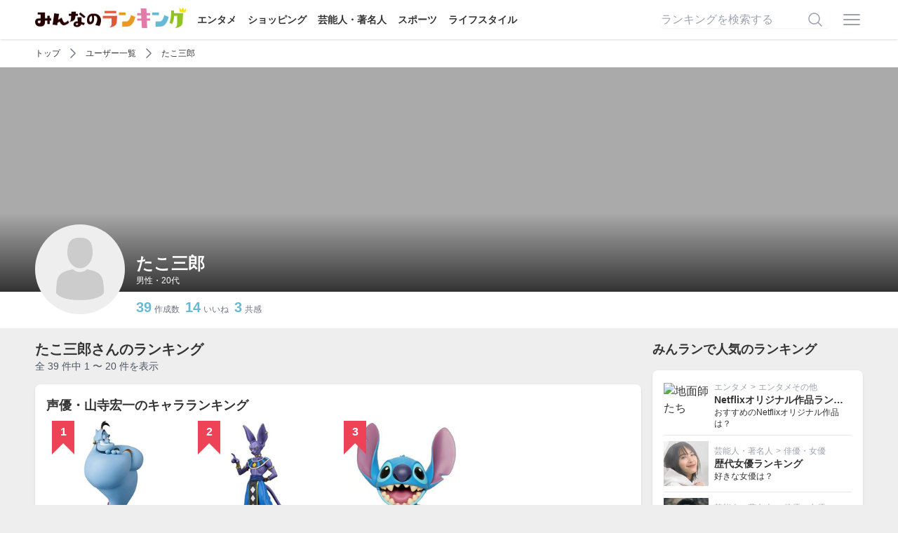

--- FILE ---
content_type: text/html; charset=utf-8
request_url: https://ranking.net/users/61b959
body_size: 8798
content:
<!DOCTYPE html><html lang="ja"><head><title>たこ三郎さんのランキングページ | みんなのランキング</title>
<meta name="description" content="みんなでつくる投票型ランキングサイト「みんなのランキング（みんラン）」のたこ三郎さんが作成・投票したランキングページです。このページではたこ三郎さんのプロフィールと、たこ三郎さんが作成した様々なランキングを見ることができます。">
<link rel="canonical" href="https://ranking.net/users/61b959">
<meta name="robots" content="noindex, follow">
<meta property="og:site_name" content="みんなのランキング">
<meta property="og:title" content="たこ三郎さんのランキングページ">
<meta property="og:description" content="みんなでつくる投票型ランキングサイト「みんなのランキング（みんラン）」のたこ三郎さんが作成・投票したランキングページです。このページではたこ三郎さんのプロフィールと、たこ三郎さんが作成した様々なランキングを見ることができます。">
<meta property="og:type" content="article">
<meta property="og:url" content="https://ranking.net/users/61b959">
<meta property="og:image" content="https://ranking.net/ogp.png">
<meta property="og:locale" content="ja_JP">
<meta property="fb:app_id" content="414592198979971">
<meta name="twitter:card" content="summary_large_image">
<meta name="twitter:title" content="たこ三郎さんのランキングページ">
<meta name="twitter:description" content="みんなでつくる投票型ランキングサイト「みんなのランキング（みんラン）」のたこ三郎さんが作成・投票したランキングページです。このページではたこ三郎さんのプロフィールと、たこ三郎さんが作成した様々なランキングを見ることができます。">
<meta name="twitter:image" content="https://ranking.net/ogp.png"><meta name="csrf-param" content="authenticity_token" />
<meta name="csrf-token" content="I8uljH1LgqG_duDzaWifx3e_R50B3239QHQXZAAB_pdgxGcoIbpv34Jee5v7aVs0V23gcX5_BeZcTVugPmI9ow" /><link rel="stylesheet" href="/assets/application-9da482eb89444d69466324fd0dbe5230080be29c2c088032edcd8b64e0e2e615.css" media="all" /><script src="/dist/application.bb2cd2a12ba1b06314d0.js"></script><script src="/dist/delay.fb9de5a955d52da01f2d.js" defer="defer"></script><meta content="width=device-width,initial-scale=1" name="viewport" /><link href="/apple-touch-icon.png" rel="apple-touch-icon" sizes="180x180" /><link href="/site.webmanifest" rel="manifest" /><link color="#f76439" href="/safari-pinned-tab.svg" rel="mask-icon" /><meta content="#da532c" name="msapplication-TileColor" /><meta content="#ffffff" name="theme-color" /><script async="async" src="https://www.googletagmanager.com/gtag/js?id=UA-127253688-4"></script><script>window.dataLayer = window.dataLayer || [];
function gtag(){dataLayer.push(arguments);}
gtag('js', new Date());
gtag('config', 'UA-127253688-4');
(function(w,d,s,l,i){w[l]=w[l]||[];w[l].push({'gtm.start':new Date().getTime(),event:'gtm.js'});var f=d.getElementsByTagName(s)[0],j=d.createElement(s),dl=l!='dataLayer'?'&l='+l:'';j.async=true;j.src='https://www.googletagmanager.com/gtm.js?id='+i+dl;f.parentNode.insertBefore(j,f);})(window,document,'script','dataLayer','GTM-T5SWMVC');</script><script>window.gnsrcmd = window.gnsrcmd || {};
gnsrcmd.cmd = gnsrcmd.cmd || [];</script><script async="async" src="//rj.gssprt.jp/rm/213/857/m213857.js"></script></head><body class="flex flex-col min-h-screen"><noscript><iframe height="0" src="https://www.googletagmanager.com/ns.html?id=GTM-T5SWMVC" style="display:none;visibility:hidden" width="0"></iframe></noscript><header class="bg-white shadow z-30 py-3"><div class="relative flex container items-center justify-between"><div><a href="/"><img class="inline-block -mt-2" alt="みんなのランキング" src="/assets/logo-a6858a36ce0e041d1ba2d2bb697f062945d097c937364831959a0891f45d7291.png" width="215" height="30" /></a><div class="hidden lg:inline-block"><a class="text-sm font-bold ml-4" href="/entertainment">エンタメ</a><a class="text-sm font-bold ml-4" href="/shopping">ショッピング</a><a class="text-sm font-bold ml-4" href="/celebrity">芸能人・著名人</a><a class="text-sm font-bold ml-4" href="/sports">スポーツ</a><a class="text-sm font-bold ml-4" href="/lifestyle">ライフスタイル</a></div></div><div class="flex items-center"><form class="relative w-60 mr-4 hidden lg:inline-block" action="/search" accept-charset="UTF-8" method="get"><input name="utf8" type="hidden" value="&#x2713;" autocomplete="off" /><input placeholder="ランキングを検索する" class="input" type="text" name="q" id="q" /><button name="button" type="submit" class="absolute border-none bg-transparent top-1/2 right-2 transform -translate-y-1/2"><svg xmlns="http://www.w3.org/2000/svg" viewbox="0 0 24 24" fill="currentColor" aria-hidden="true" class="w-6 h-6 text-gray-400">
  <path fill-rule="evenodd" d="M10.5 3.75a6.75 6.75 0 100 13.5 6.75 6.75 0 000-13.5zM2.25 10.5a8.25 8.25 0 1114.59 5.28l4.69 4.69a.75.75 0 11-1.06 1.06l-4.69-4.69A8.25 8.25 0 012.25 10.5z" clip-rule="evenodd"></path>
</svg>
</button></form><a class="inline-block" onclick="$(&quot;#js-menu&quot;).toggle()" href="javascript:void(0)"><svg xmlns="http://www.w3.org/2000/svg" viewbox="0 0 24 24" fill="currentColor" aria-hidden="true" class="w-8 h-8 text-gray-400">
  <path fill-rule="evenodd" d="M3 6.75A.75.75 0 013.75 6h16.5a.75.75 0 010 1.5H3.75A.75.75 0 013 6.75zM3 12a.75.75 0 01.75-.75h16.5a.75.75 0 010 1.5H3.75A.75.75 0 013 12zm0 5.25a.75.75 0 01.75-.75h16.5a.75.75 0 010 1.5H3.75a.75.75 0 01-.75-.75z" clip-rule="evenodd"></path>
</svg>
</a></div><div class="menu" id="js-menu" style="display: none"><div class="md:hidden"><a class="text-right" onclick="$(&quot;#js-menu&quot;).toggle()" href="javascript:void(0)"><svg xmlns="http://www.w3.org/2000/svg" viewbox="0 0 24 24" fill="currentColor" aria-hidden="true" class="w-6 h-6 inline-block">
  <path fill-rule="evenodd" d="M5.47 5.47a.75.75 0 011.06 0L12 10.94l5.47-5.47a.75.75 0 111.06 1.06L13.06 12l5.47 5.47a.75.75 0 11-1.06 1.06L12 13.06l-5.47 5.47a.75.75 0 01-1.06-1.06L10.94 12 5.47 6.53a.75.75 0 010-1.06z" clip-rule="evenodd"></path>
</svg>
</a><span>ランキング検索</span><form class="relative px-4 py-2" action="/search" accept-charset="UTF-8" method="get"><input name="utf8" type="hidden" value="&#x2713;" autocomplete="off" /><input placeholder="ランキングを検索する" class="input" type="text" name="q" id="q" /><button name="button" type="submit" class="absolute border-none bg-transparent top-1/2 right-6 transform -translate-y-1/2"><svg xmlns="http://www.w3.org/2000/svg" viewbox="0 0 24 24" fill="currentColor" aria-hidden="true" class="w-6 h-6   text-gray-400">
  <path fill-rule="evenodd" d="M10.5 3.75a6.75 6.75 0 100 13.5 6.75 6.75 0 000-13.5zM2.25 10.5a8.25 8.25 0 1114.59 5.28l4.69 4.69a.75.75 0 11-1.06 1.06l-4.69-4.69A8.25 8.25 0 012.25 10.5z" clip-rule="evenodd"></path>
</svg>
</button></form><span>カテゴリ</span><a href="/">トップページ</a><a href="https://ranking.net/entertainment">エンタメ</a><a href="https://ranking.net/shopping">ショッピング</a><a href="https://ranking.net/celebrity">芸能人・著名人</a><a href="https://ranking.net/sports">スポーツ</a><a href="https://ranking.net/lifestyle">ライフスタイル</a><span>会員メニュー</span></div><a rel="nofollow" href="/login">ログイン</a><a rel="nofollow" href="/register">会員登録</a></div></div></header><main class="grow"><div class="bg-white pb-4"><div class="container"><div class="-mt-2 pt-2"><script type="application/ld+json">{
  "@context": "http://schema.org",
  "@type": "BreadcrumbList",
  "itemListElement": [
    {
      "@type": "ListItem",
      "position": 1,
      "item": {
        "@id": "https://ranking.net/",
        "name": "TOP"
      }
    },
    {
      "@type": "ListItem",
      "position": 2,
      "item": {
        "@id": "https://ranking.net/users",
        "name": "ユーザー一覧"
      }
    },
    {
      "@type": "ListItem",
      "position": 3,
      "item": {
        "@id": "https://ranking.net/users/61b959",
        "name": "たこ三郎"
      }
    }
  ]
}</script><div class="flex items-center overflow-x-auto whitespace-nowrap h-6 text-xs my-2"><a class="shrink-0" href="/">トップ</a><svg xmlns="http://www.w3.org/2000/svg" viewbox="0 0 24 24" fill="currentColor" aria-hidden="true" class="shrink-0 inline-block w-5 h-5 text-gray-500 mx-2">
  <path fill-rule="evenodd" d="M16.28 11.47a.75.75 0 010 1.06l-7.5 7.5a.75.75 0 01-1.06-1.06L14.69 12 7.72 5.03a.75.75 0 011.06-1.06l7.5 7.5z" clip-rule="evenodd"></path>
</svg>
<a class="shrink-0" href="https://ranking.net/users">ユーザー一覧</a><svg xmlns="http://www.w3.org/2000/svg" viewbox="0 0 24 24" fill="currentColor" aria-hidden="true" class="shrink-0 inline-block w-5 h-5 text-gray-500 mx-2">
  <path fill-rule="evenodd" d="M16.28 11.47a.75.75 0 010 1.06l-7.5 7.5a.75.75 0 01-1.06-1.06L14.69 12 7.72 5.03a.75.75 0 011.06-1.06l7.5 7.5z" clip-rule="evenodd"></path>
</svg>
<a class="shrink-0" href="https://ranking.net/users/61b959">たこ三郎</a></div></div></div><div class="relative h-60 md:h-80 mt-2" style="background-color: #aaa;"><div class="absolute bottom-0 h-28 w-full bg-gradient-to-b from-transparent to-minran-black"></div><div class="absolute container text-white bottom-0 inset-x-0 pl-28 md:pl-36 pb-2"><img alt="たこ三郎" class="js-lozad absolute left-2 md:left-0 -bottom-8 h-24 w-24 md:h-32 md:w-32 rounded-full mr-4" data-src="/assets/no-user-icon-5cca1db4075b5fdc2607779373dd9c123288bca9db963aaee944394b0d692de0.png" src="/assets/no-image-b2a3fdc7ae8f1673e511b738012d82087a0377c852a82f0ae99edd4688847e97.png" width="450" height="450" /><h1 class="text-2xl font-bold">たこ三郎</h1><p class="text-xs">男性・20代</p></div></div><div class="container"><ul class="text-xs text-gray-500 mt-2 pl-28 md:pl-36"><li class="inline-block mr-2"><span class="text-xl font-bold text-minran-blue mr-1">39</span>作成数</li><li class="inline-block mr-2"><span class="text-xl font-bold text-minran-blue mr-1">14</span>いいね</li><li class="inline-block"><span class="text-xl font-bold text-minran-blue mr-1">3</span>共感</li></ul><div class="grid grid-cols-2 md:grid-cols-4 lg:grid-cols-6 text-sm"></div></div></div><div class="container"><div class="lg:flex lg:space-x-4"><div class="grow"><h2 class="text-xl font-bold mt-4">たこ三郎さんのランキング</h2><p class="text-sm text-gray-600">全 39 件中 1 〜 20 件を表示</p><div class="box mt-4"><h3 class="text-lg font-bold mb-2"><a href="/rankings/best-koichiyamadera-characters">声優・山寺宏一のキャラランキング</a></h3><div class="relative overflow-hidden z-0"><div class="flex space-x-2 md:space-x-4"><div class="shrink-0 relative rounded overflow-hidden"><span class="rank-ribbon left-2">1</span><img alt="ジーニー（アラジン）" class="js-lozad w-24 h-24 sm:w-48 sm:h-48 object-cover" data-src="https://m.media-amazon.com/images/I/31W4yo5YDIL._SS500_.jpg" src="/assets/no-image-b2a3fdc7ae8f1673e511b738012d82087a0377c852a82f0ae99edd4688847e97.png" width="500" height="500" /><p class="absolute bottom-0 w-full bg-minran-black bg-opacity-90 text-white text-xs sm:text-sm truncate p-2">ジーニー（アラジン）</p></div><div class="shrink-0 relative rounded overflow-hidden"><span class="rank-ribbon left-2">2</span><img alt="破壊神ビルス" class="js-lozad w-24 h-24 sm:w-48 sm:h-48 object-cover" data-src="https://m.media-amazon.com/images/I/41glKzg32AL._SS500_.jpg" src="/assets/no-image-b2a3fdc7ae8f1673e511b738012d82087a0377c852a82f0ae99edd4688847e97.png" width="500" height="500" /><p class="absolute bottom-0 w-full bg-minran-black bg-opacity-90 text-white text-xs sm:text-sm truncate p-2">破壊神ビルス</p></div><div class="shrink-0 relative rounded overflow-hidden"><span class="rank-ribbon left-2">3</span><img alt="スティッチ" class="js-lozad w-24 h-24 sm:w-48 sm:h-48 object-cover" data-src="https://m.media-amazon.com/images/I/41544BYFATL._SS500_.jpg" src="/assets/no-image-b2a3fdc7ae8f1673e511b738012d82087a0377c852a82f0ae99edd4688847e97.png" width="500" height="500" /><p class="absolute bottom-0 w-full bg-minran-black bg-opacity-90 text-white text-xs sm:text-sm truncate p-2">スティッチ</p></div></div><div class="absolute top-0 right-0 bottom-0 bg-gradient-to-r from-transparent via-white to-white z-10 w-[200px] md:w-[280px]"></div><a class="absolute inset-0 z-30" target="_blank" href="/rankings/best-koichiyamadera-characters/5b5a2326"><span class="absolute top-1/2 right-0 transform -translate-y-1/2 bg-minran-black text-white text-xs py-2 px-4 rounded-full">詳細を見る</span></a></div></div><div class="box mt-4"><h3 class="text-lg font-bold mb-2"><a href="/rankings/best-kouichisato-movies">佐藤浩市出演映画ランキング</a></h3><div class="relative overflow-hidden z-0"><div class="flex space-x-2 md:space-x-4"><div class="shrink-0 relative rounded overflow-hidden"><span class="rank-ribbon left-2">1</span><img alt="サイレント・トーキョー" class="js-lozad w-24 h-24 sm:w-48 sm:h-48 object-cover" data-src="https://img.youtube.com/vi/6nA-r3pHadU/maxresdefault.jpg" src="/assets/no-image-b2a3fdc7ae8f1673e511b738012d82087a0377c852a82f0ae99edd4688847e97.png" /><p class="absolute bottom-0 w-full bg-minran-black bg-opacity-90 text-white text-xs sm:text-sm truncate p-2">サイレント・トーキョー</p></div><div class="shrink-0 relative rounded overflow-hidden"><span class="rank-ribbon left-2">2</span><img alt="銃2020" class="js-lozad w-24 h-24 sm:w-48 sm:h-48 object-cover" data-src="https://img.youtube.com/vi/QxWW4QfW5Q0/hqdefault.jpg" src="/assets/no-image-b2a3fdc7ae8f1673e511b738012d82087a0377c852a82f0ae99edd4688847e97.png" /><p class="absolute bottom-0 w-full bg-minran-black bg-opacity-90 text-white text-xs sm:text-sm truncate p-2">銃2020</p></div><div class="shrink-0 relative rounded overflow-hidden"><span class="rank-ribbon left-2">3</span><img alt="楽園（2019年）" class="js-lozad w-24 h-24 sm:w-48 sm:h-48 object-cover" data-src="https://m.media-amazon.com/images/I/51f7AAbXJHL._SS500_.jpg" src="/assets/no-image-b2a3fdc7ae8f1673e511b738012d82087a0377c852a82f0ae99edd4688847e97.png" width="500" height="500" /><p class="absolute bottom-0 w-full bg-minran-black bg-opacity-90 text-white text-xs sm:text-sm truncate p-2">楽園（2019年）</p></div></div><div class="absolute top-0 right-0 bottom-0 bg-gradient-to-r from-transparent via-white to-white z-10 w-[200px] md:w-[280px]"></div><a class="absolute inset-0 z-30" target="_blank" href="/rankings/best-kouichisato-movies/cf0e7c50"><span class="absolute top-1/2 right-0 transform -translate-y-1/2 bg-minran-black text-white text-xs py-2 px-4 rounded-full">詳細を見る</span></a></div></div><div class="box mt-4"><h3 class="text-lg font-bold mb-2"><a href="/rankings/best-kyoto-toieba">京都といえばランキング</a></h3><div class="relative overflow-hidden z-0"><div class="flex space-x-2 md:space-x-4"><div class="shrink-0 relative rounded overflow-hidden"><span class="rank-ribbon left-2">1</span><img alt="八ツ橋" class="js-lozad w-24 h-24 sm:w-48 sm:h-48 object-cover" data-src="https://img.ranking.net/uploads/item/image/27/97/14/default_cropped_pixta_56603982_S.jpg?v=1614911459" src="/assets/no-image-b2a3fdc7ae8f1673e511b738012d82087a0377c852a82f0ae99edd4688847e97.png" width="300" height="300" /><p class="absolute bottom-0 w-full bg-minran-black bg-opacity-90 text-white text-xs sm:text-sm truncate p-2">八ツ橋</p></div><div class="shrink-0 relative rounded overflow-hidden"><span class="rank-ribbon left-2">2</span><img alt="金閣寺" class="js-lozad w-24 h-24 sm:w-48 sm:h-48 object-cover" data-src="https://img.ranking.net/uploads/item/image/e9/a4/38/default_cropped_shutterstock_778359508.jpg?v=1610606655" src="/assets/no-image-b2a3fdc7ae8f1673e511b738012d82087a0377c852a82f0ae99edd4688847e97.png" width="300" height="300" /><p class="absolute bottom-0 w-full bg-minran-black bg-opacity-90 text-white text-xs sm:text-sm truncate p-2">金閣寺</p></div><div class="shrink-0 relative rounded overflow-hidden"><span class="rank-ribbon left-2">3</span><img alt="清水寺" class="js-lozad w-24 h-24 sm:w-48 sm:h-48 object-cover" data-src="https://img.ranking.net/uploads/item/image/f6/14/5f/default_cropped_shutterstock_606965735.jpg?v=1605836759" src="/assets/no-image-b2a3fdc7ae8f1673e511b738012d82087a0377c852a82f0ae99edd4688847e97.png" width="300" height="300" /><p class="absolute bottom-0 w-full bg-minran-black bg-opacity-90 text-white text-xs sm:text-sm truncate p-2">清水寺</p></div></div><div class="absolute top-0 right-0 bottom-0 bg-gradient-to-r from-transparent via-white to-white z-10 w-[200px] md:w-[280px]"></div><a class="absolute inset-0 z-30" target="_blank" href="/rankings/best-kyoto-toieba/9063102d"><span class="absolute top-1/2 right-0 transform -translate-y-1/2 bg-minran-black text-white text-xs py-2 px-4 rounded-full">詳細を見る</span></a></div></div><div class="box mt-4"><h3 class="text-lg font-bold mb-2"><a href="/rankings/best-maidragon-characters">小林さんちのメイドラゴンキャラランキング</a></h3><div class="relative overflow-hidden z-0"><div class="flex space-x-2 md:space-x-4"><div class="shrink-0 relative rounded overflow-hidden"><span class="rank-ribbon left-2">1</span><img alt="カンナカムイ" class="js-lozad w-24 h-24 sm:w-48 sm:h-48 object-cover" data-src="https://m.media-amazon.com/images/I/41-sjj+nRRL._SS500_.jpg" src="/assets/no-image-b2a3fdc7ae8f1673e511b738012d82087a0377c852a82f0ae99edd4688847e97.png" width="500" height="500" /><p class="absolute bottom-0 w-full bg-minran-black bg-opacity-90 text-white text-xs sm:text-sm truncate p-2">カンナカムイ</p></div><div class="shrink-0 relative rounded overflow-hidden"><span class="rank-ribbon left-2">2</span><img alt="トール（小林さんちのメイドラゴン）" class="js-lozad w-24 h-24 sm:w-48 sm:h-48 object-cover" data-src="https://images-fe.ssl-images-amazon.com/images/I/51Tr5%2BBJ5DL.CR120,58,257,257.jpg" src="/assets/no-image-b2a3fdc7ae8f1673e511b738012d82087a0377c852a82f0ae99edd4688847e97.png" width="500" height="500" /><p class="absolute bottom-0 w-full bg-minran-black bg-opacity-90 text-white text-xs sm:text-sm truncate p-2">トール（小林さんちのメイドラゴン）</p></div><div class="shrink-0 relative rounded overflow-hidden"><span class="rank-ribbon left-2">3</span><img alt="小林さん" class="js-lozad w-24 h-24 sm:w-48 sm:h-48 object-cover" data-src="https://m.media-amazon.com/images/I/51cbZbAX86L.CR33,80,239,239.jpg" src="/assets/no-image-b2a3fdc7ae8f1673e511b738012d82087a0377c852a82f0ae99edd4688847e97.png" width="500" height="500" /><p class="absolute bottom-0 w-full bg-minran-black bg-opacity-90 text-white text-xs sm:text-sm truncate p-2">小林さん</p></div></div><div class="absolute top-0 right-0 bottom-0 bg-gradient-to-r from-transparent via-white to-white z-10 w-[200px] md:w-[280px]"></div><a class="absolute inset-0 z-30" target="_blank" href="/rankings/best-maidragon-characters/66acd60c"><span class="absolute top-1/2 right-0 transform -translate-y-1/2 bg-minran-black text-white text-xs py-2 px-4 rounded-full">詳細を見る</span></a></div></div><div class="box mt-4"><h3 class="text-lg font-bold mb-2"><a href="/rankings/best-maisonikkoku-characters">めぞん一刻キャラランキング</a></h3><div class="relative overflow-hidden z-0"><div class="flex space-x-2 md:space-x-4"><div class="shrink-0 relative rounded overflow-hidden"><span class="rank-ribbon left-2">1</span><img alt="五代裕作" class="js-lozad w-24 h-24 sm:w-48 sm:h-48 object-cover" data-src="https://images-fe.ssl-images-amazon.com/images/I/41KQ0gHPp6L.CR77,63,342,342.jpg" src="/assets/no-image-b2a3fdc7ae8f1673e511b738012d82087a0377c852a82f0ae99edd4688847e97.png" width="500" height="500" /><p class="absolute bottom-0 w-full bg-minran-black bg-opacity-90 text-white text-xs sm:text-sm truncate p-2">五代裕作</p></div><div class="shrink-0 relative rounded overflow-hidden"><span class="rank-ribbon left-2">2</span><img alt="音無響子" class="js-lozad w-24 h-24 sm:w-48 sm:h-48 object-cover" data-src="https://images-fe.ssl-images-amazon.com/images/I/714BkqBecCL._SS500_.jpg" src="/assets/no-image-b2a3fdc7ae8f1673e511b738012d82087a0377c852a82f0ae99edd4688847e97.png" width="500" height="500" /><p class="absolute bottom-0 w-full bg-minran-black bg-opacity-90 text-white text-xs sm:text-sm truncate p-2">音無響子</p></div><div class="shrink-0 relative rounded overflow-hidden"><span class="rank-ribbon left-2">3</span><img alt="一の瀬花枝" class="js-lozad w-24 h-24 sm:w-48 sm:h-48 object-cover" data-src="https://m.media-amazon.com/images/I/51JdRlOR2iL.CR0,142,213,213.jpg" src="/assets/no-image-b2a3fdc7ae8f1673e511b738012d82087a0377c852a82f0ae99edd4688847e97.png" width="500" height="500" /><p class="absolute bottom-0 w-full bg-minran-black bg-opacity-90 text-white text-xs sm:text-sm truncate p-2">一の瀬花枝</p></div></div><div class="absolute top-0 right-0 bottom-0 bg-gradient-to-r from-transparent via-white to-white z-10 w-[200px] md:w-[280px]"></div><a class="absolute inset-0 z-30" target="_blank" href="/rankings/best-maisonikkoku-characters/4753ac14"><span class="absolute top-1/2 right-0 transform -translate-y-1/2 bg-minran-black text-white text-xs py-2 px-4 rounded-full">詳細を見る</span></a></div></div><div class="box mt-4"><h3 class="text-lg font-bold mb-2"><a href="/rankings/best-mens-hairremoval-cream">メンズ脱毛クリームランキング</a></h3><div class="relative overflow-hidden z-0"><div class="flex space-x-2 md:space-x-4"><div class="shrink-0 relative rounded overflow-hidden"><span class="rank-ribbon left-2">1</span><img alt="s-fit 除毛クリーム" class="js-lozad w-24 h-24 sm:w-48 sm:h-48 object-cover" data-src="https://m.media-amazon.com/images/I/31x0kVsIouL._SS500_.jpg" src="/assets/no-image-b2a3fdc7ae8f1673e511b738012d82087a0377c852a82f0ae99edd4688847e97.png" width="500" height="500" /><p class="absolute bottom-0 w-full bg-minran-black bg-opacity-90 text-white text-xs sm:text-sm truncate p-2">s-fit 除毛クリーム</p></div><div class="shrink-0 relative rounded overflow-hidden"><span class="rank-ribbon left-2">2</span><img alt="エピプレミアムクリームDX" class="js-lozad w-24 h-24 sm:w-48 sm:h-48 object-cover" data-src="https://m.media-amazon.com/images/I/41E9Cdm+XzL._SS500_.jpg" src="/assets/no-image-b2a3fdc7ae8f1673e511b738012d82087a0377c852a82f0ae99edd4688847e97.png" width="500" height="500" /><p class="absolute bottom-0 w-full bg-minran-black bg-opacity-90 text-white text-xs sm:text-sm truncate p-2">エピプレミアムクリームDX</p></div><div class="shrink-0 relative rounded overflow-hidden"><span class="rank-ribbon left-2">3</span><img alt="NULL リムーバークリーム" class="js-lozad w-24 h-24 sm:w-48 sm:h-48 object-cover" data-src="https://m.media-amazon.com/images/I/31+xkvd9jiL._SS500_.jpg" src="/assets/no-image-b2a3fdc7ae8f1673e511b738012d82087a0377c852a82f0ae99edd4688847e97.png" width="500" height="500" /><p class="absolute bottom-0 w-full bg-minran-black bg-opacity-90 text-white text-xs sm:text-sm truncate p-2">NULL リムーバークリーム</p></div></div><div class="absolute top-0 right-0 bottom-0 bg-gradient-to-r from-transparent via-white to-white z-10 w-[200px] md:w-[280px]"></div><a class="absolute inset-0 z-30" target="_blank" href="/rankings/best-mens-hairremoval-cream/8a8e423e"><span class="absolute top-1/2 right-0 transform -translate-y-1/2 bg-minran-black text-white text-xs py-2 px-4 rounded-full">詳細を見る</span></a></div></div><div class="box mt-4"><h3 class="text-lg font-bold mb-2"><a href="/rankings/best-messenger-bag-brands">メッセンジャーバッグブランドランキング</a></h3><div class="relative overflow-hidden z-0"><div class="flex space-x-2 md:space-x-4"><div class="shrink-0 relative rounded overflow-hidden"><span class="rank-ribbon left-2">1</span><img alt="No Image" data-no-image="1" class="w-24 h-24 sm:w-48 sm:h-48 object-cover" src="/assets/no-image-b2a3fdc7ae8f1673e511b738012d82087a0377c852a82f0ae99edd4688847e97.png" width="900" height="900" /><p class="absolute bottom-0 w-full bg-minran-black bg-opacity-90 text-white text-xs sm:text-sm truncate p-2">クローム（CHROME）</p></div><div class="shrink-0 relative rounded overflow-hidden"><span class="rank-ribbon left-2">2</span><img alt="No Image" data-no-image="1" class="w-24 h-24 sm:w-48 sm:h-48 object-cover" src="/assets/no-image-b2a3fdc7ae8f1673e511b738012d82087a0377c852a82f0ae99edd4688847e97.png" width="900" height="900" /><p class="absolute bottom-0 w-full bg-minran-black bg-opacity-90 text-white text-xs sm:text-sm truncate p-2">ミッションワークショップ（MISSION WORKSHOP）</p></div><div class="shrink-0 relative rounded overflow-hidden"><span class="rank-ribbon left-2">3</span><img alt="No Image" data-no-image="1" class="w-24 h-24 sm:w-48 sm:h-48 object-cover" src="/assets/no-image-b2a3fdc7ae8f1673e511b738012d82087a0377c852a82f0ae99edd4688847e97.png" width="900" height="900" /><p class="absolute bottom-0 w-full bg-minran-black bg-opacity-90 text-white text-xs sm:text-sm truncate p-2">バッグジャック（bagjack）</p></div></div><div class="absolute top-0 right-0 bottom-0 bg-gradient-to-r from-transparent via-white to-white z-10 w-[200px] md:w-[280px]"></div><a class="absolute inset-0 z-30" target="_blank" href="/rankings/best-messenger-bag-brands/f13c1bf5"><span class="absolute top-1/2 right-0 transform -translate-y-1/2 bg-minran-black text-white text-xs py-2 px-4 rounded-full">詳細を見る</span></a></div></div><div class="box mt-4"><h3 class="text-lg font-bold mb-2"><a href="/rankings/best-miraimoriyama-movies">森山未來出演映画ランキング</a></h3><div class="relative overflow-hidden z-0"><div class="flex space-x-2 md:space-x-4"><div class="shrink-0 relative rounded overflow-hidden"><span class="rank-ribbon left-2">1</span><img alt="オルジャスの白い馬" class="js-lozad w-24 h-24 sm:w-48 sm:h-48 object-cover" data-src="https://img.youtube.com/vi/fxFrzCI3B9Y/maxresdefault.jpg" src="/assets/no-image-b2a3fdc7ae8f1673e511b738012d82087a0377c852a82f0ae99edd4688847e97.png" /><p class="absolute bottom-0 w-full bg-minran-black bg-opacity-90 text-white text-xs sm:text-sm truncate p-2">オルジャスの白い馬</p></div><div class="shrink-0 relative rounded overflow-hidden"><span class="rank-ribbon left-2">2</span><img alt="怒り（映画）" class="js-lozad w-24 h-24 sm:w-48 sm:h-48 object-cover" data-src="https://m.media-amazon.com/images/I/51ijG4zCpcL._SS500_.jpg" src="/assets/no-image-b2a3fdc7ae8f1673e511b738012d82087a0377c852a82f0ae99edd4688847e97.png" width="500" height="500" /><p class="absolute bottom-0 w-full bg-minran-black bg-opacity-90 text-white text-xs sm:text-sm truncate p-2">怒り</p></div><div class="shrink-0 relative rounded overflow-hidden"><span class="rank-ribbon left-2">3</span><img alt="サムライマラソン" class="js-lozad w-24 h-24 sm:w-48 sm:h-48 object-cover" data-src="https://m.media-amazon.com/images/I/514PGR-DKiL._SS500_.jpg" src="/assets/no-image-b2a3fdc7ae8f1673e511b738012d82087a0377c852a82f0ae99edd4688847e97.png" width="500" height="500" /><p class="absolute bottom-0 w-full bg-minran-black bg-opacity-90 text-white text-xs sm:text-sm truncate p-2">サムライマラソン</p></div></div><div class="absolute top-0 right-0 bottom-0 bg-gradient-to-r from-transparent via-white to-white z-10 w-[200px] md:w-[280px]"></div><a class="absolute inset-0 z-30" target="_blank" href="/rankings/best-miraimoriyama-movies/3f3907e7"><span class="absolute top-1/2 right-0 transform -translate-y-1/2 bg-minran-black text-white text-xs py-2 px-4 rounded-full">詳細を見る</span></a></div></div><div class="box mt-4"><h3 class="text-lg font-bold mb-2"><a href="/rankings/best-nagasaki-toieba">長崎といえばランキング</a></h3><div class="relative overflow-hidden z-0"><div class="flex space-x-2 md:space-x-4"><div class="shrink-0 relative rounded overflow-hidden"><span class="rank-ribbon left-2">1</span><img alt="カステラ" class="js-lozad w-24 h-24 sm:w-48 sm:h-48 object-cover" data-src="https://img.ranking.net/uploads/item/image/fb/c5/c9/default_cropped_shutterstock_1396182593.jpg?v=1614911459" src="/assets/no-image-b2a3fdc7ae8f1673e511b738012d82087a0377c852a82f0ae99edd4688847e97.png" width="300" height="300" /><p class="absolute bottom-0 w-full bg-minran-black bg-opacity-90 text-white text-xs sm:text-sm truncate p-2">カステラ</p></div><div class="shrink-0 relative rounded overflow-hidden"><span class="rank-ribbon left-2">2</span><img alt="ちゃんぽん" class="js-lozad w-24 h-24 sm:w-48 sm:h-48 object-cover" data-src="https://img.ranking.net/uploads/item/image/fc/da/17/default_cropped_shutterstock_1100299895.png?v=1614912215" src="/assets/no-image-b2a3fdc7ae8f1673e511b738012d82087a0377c852a82f0ae99edd4688847e97.png" width="300" height="300" /><p class="absolute bottom-0 w-full bg-minran-black bg-opacity-90 text-white text-xs sm:text-sm truncate p-2">ちゃんぽん</p></div><div class="shrink-0 relative rounded overflow-hidden"><span class="rank-ribbon left-2">3</span><img alt="ハウステンボス" class="js-lozad w-24 h-24 sm:w-48 sm:h-48 object-cover" data-src="https://img.ranking.net/uploads/item/image/b9/0a/1f/default_8730544157_d45e699219_q.jpg?v=1610439458" src="/assets/no-image-b2a3fdc7ae8f1673e511b738012d82087a0377c852a82f0ae99edd4688847e97.png" width="300" height="300" /><p class="absolute bottom-0 w-full bg-minran-black bg-opacity-90 text-white text-xs sm:text-sm truncate p-2">ハウステンボス</p></div></div><div class="absolute top-0 right-0 bottom-0 bg-gradient-to-r from-transparent via-white to-white z-10 w-[200px] md:w-[280px]"></div><a class="absolute inset-0 z-30" target="_blank" href="/rankings/best-nagasaki-toieba/306212e8"><span class="absolute top-1/2 right-0 transform -translate-y-1/2 bg-minran-black text-white text-xs py-2 px-4 rounded-full">詳細を見る</span></a></div></div><div class="box mt-4"><h3 class="text-lg font-bold mb-2"><a href="/rankings/best-ossanslove-characters">ドラマおっさんずラブ登場人物ランキング</a></h3><div class="relative overflow-hidden z-0"><div class="flex space-x-2 md:space-x-4"><div class="shrink-0 relative rounded overflow-hidden"><span class="rank-ribbon left-2">1</span><img alt="No Image" data-no-image="1" class="w-24 h-24 sm:w-48 sm:h-48 object-cover" src="/assets/no-image-b2a3fdc7ae8f1673e511b738012d82087a0377c852a82f0ae99edd4688847e97.png" width="900" height="900" /><p class="absolute bottom-0 w-full bg-minran-black bg-opacity-90 text-white text-xs sm:text-sm truncate p-2">栗林歌麻呂</p></div><div class="shrink-0 relative rounded overflow-hidden"><span class="rank-ribbon left-2">2</span><img alt="No Image" data-no-image="1" class="w-24 h-24 sm:w-48 sm:h-48 object-cover" src="/assets/no-image-b2a3fdc7ae8f1673e511b738012d82087a0377c852a82f0ae99edd4688847e97.png" width="900" height="900" /><p class="absolute bottom-0 w-full bg-minran-black bg-opacity-90 text-white text-xs sm:text-sm truncate p-2">春田創一</p></div><div class="shrink-0 relative rounded overflow-hidden"><span class="rank-ribbon left-2">3</span><img alt="No Image" data-no-image="1" class="w-24 h-24 sm:w-48 sm:h-48 object-cover" src="/assets/no-image-b2a3fdc7ae8f1673e511b738012d82087a0377c852a82f0ae99edd4688847e97.png" width="900" height="900" /><p class="absolute bottom-0 w-full bg-minran-black bg-opacity-90 text-white text-xs sm:text-sm truncate p-2">牧凌太</p></div></div><div class="absolute top-0 right-0 bottom-0 bg-gradient-to-r from-transparent via-white to-white z-10 w-[200px] md:w-[280px]"></div><a class="absolute inset-0 z-30" target="_blank" href="/rankings/best-ossanslove-characters/b186d56e"><span class="absolute top-1/2 right-0 transform -translate-y-1/2 bg-minran-black text-white text-xs py-2 px-4 rounded-full">詳細を見る</span></a></div></div><div class="box mt-4"><h3 class="text-lg font-bold mb-2"><a href="/rankings/best-petitprice-cheek">プチプラチークランキング</a></h3><div class="relative overflow-hidden z-0"><div class="flex space-x-2 md:space-x-4"><div class="shrink-0 relative rounded overflow-hidden"><span class="rank-ribbon left-2">1</span><img alt="キャンメイク クリームチーク" class="js-lozad w-24 h-24 sm:w-48 sm:h-48 object-cover" data-src="https://m.media-amazon.com/images/I/41HNeC0WQiL._SL500_._SS500_.jpg" src="/assets/no-image-b2a3fdc7ae8f1673e511b738012d82087a0377c852a82f0ae99edd4688847e97.png" width="500" height="500" /><p class="absolute bottom-0 w-full bg-minran-black bg-opacity-90 text-white text-xs sm:text-sm truncate p-2">キャンメイク クリームチーク</p></div><div class="shrink-0 relative rounded overflow-hidden"><span class="rank-ribbon left-2">2</span><img alt="キャンメイク グロウフルールチークス" class="js-lozad w-24 h-24 sm:w-48 sm:h-48 object-cover" data-src="https://m.media-amazon.com/images/I/51Y3RrqX9dL._SS500_.jpg" src="/assets/no-image-b2a3fdc7ae8f1673e511b738012d82087a0377c852a82f0ae99edd4688847e97.png" width="500" height="500" /><p class="absolute bottom-0 w-full bg-minran-black bg-opacity-90 text-white text-xs sm:text-sm truncate p-2">キャンメイク グロウフルールチークス</p></div><div class="shrink-0 relative rounded overflow-hidden"><span class="rank-ribbon left-2">3</span><img alt="セザンヌ ナチュラル チークN" class="js-lozad w-24 h-24 sm:w-48 sm:h-48 object-cover" data-src="https://m.media-amazon.com/images/I/417OJGqKFZL._SS500_.jpg" src="/assets/no-image-b2a3fdc7ae8f1673e511b738012d82087a0377c852a82f0ae99edd4688847e97.png" width="500" height="500" /><p class="absolute bottom-0 w-full bg-minran-black bg-opacity-90 text-white text-xs sm:text-sm truncate p-2">セザンヌ ナチュラル チークN</p></div></div><div class="absolute top-0 right-0 bottom-0 bg-gradient-to-r from-transparent via-white to-white z-10 w-[200px] md:w-[280px]"></div><a class="absolute inset-0 z-30" target="_blank" href="/rankings/best-petitprice-cheek/578b14f1"><span class="absolute top-1/2 right-0 transform -translate-y-1/2 bg-minran-black text-white text-xs py-2 px-4 rounded-full">詳細を見る</span></a></div></div><div class="box mt-4"><h3 class="text-lg font-bold mb-2"><a href="/rankings/best-petitprice-eyeliner">プチプラアイライナーランキング</a></h3><div class="relative overflow-hidden z-0"><div class="flex space-x-2 md:space-x-4"><div class="shrink-0 relative rounded overflow-hidden"><span class="rank-ribbon left-2">1</span><img alt="アヴァンセ ジョリ・エ ジョリ・エ リキッドアイライナー" class="js-lozad w-24 h-24 sm:w-48 sm:h-48 object-cover" data-src="https://m.media-amazon.com/images/I/41tXHNwvAmL._SS500_.jpg" src="/assets/no-image-b2a3fdc7ae8f1673e511b738012d82087a0377c852a82f0ae99edd4688847e97.png" width="500" height="500" /><p class="absolute bottom-0 w-full bg-minran-black bg-opacity-90 text-white text-xs sm:text-sm truncate p-2">アヴァンセ ジョリ・エ ジョリ・エ リキッドアイライナー</p></div><div class="shrink-0 relative rounded overflow-hidden"><span class="rank-ribbon left-2">2</span><img alt="ケイト スーパーシャープライナーEX2.0" class="js-lozad w-24 h-24 sm:w-48 sm:h-48 object-cover" data-src="https://m.media-amazon.com/images/I/419BzJcnhEL._SS500_.jpg" src="/assets/no-image-b2a3fdc7ae8f1673e511b738012d82087a0377c852a82f0ae99edd4688847e97.png" width="500" height="500" /><p class="absolute bottom-0 w-full bg-minran-black bg-opacity-90 text-white text-xs sm:text-sm truncate p-2">ケイト スーパーシャープライナーEX2.0</p></div><div class="shrink-0 relative rounded overflow-hidden"><span class="rank-ribbon left-2">3</span><img alt="ヒロインメイク スムースリキッドアイライナー スーパーキープ" class="js-lozad w-24 h-24 sm:w-48 sm:h-48 object-cover" data-src="https://m.media-amazon.com/images/I/513CNMiqfML._SS500_.jpg" src="/assets/no-image-b2a3fdc7ae8f1673e511b738012d82087a0377c852a82f0ae99edd4688847e97.png" width="500" height="500" /><p class="absolute bottom-0 w-full bg-minran-black bg-opacity-90 text-white text-xs sm:text-sm truncate p-2">ヒロインメイク スムースリキッドアイライナー スーパーキープ</p></div></div><div class="absolute top-0 right-0 bottom-0 bg-gradient-to-r from-transparent via-white to-white z-10 w-[200px] md:w-[280px]"></div><a class="absolute inset-0 z-30" target="_blank" href="/rankings/best-petitprice-eyeliner/e334a739"><span class="absolute top-1/2 right-0 transform -translate-y-1/2 bg-minran-black text-white text-xs py-2 px-4 rounded-full">詳細を見る</span></a></div></div><div class="box mt-4"><h3 class="text-lg font-bold mb-2"><a href="/rankings/best-queen-songs">Queenの曲ランキング</a></h3><div class="relative overflow-hidden z-0"><div class="flex space-x-2 md:space-x-4"><div class="shrink-0 relative rounded overflow-hidden"><span class="rank-ribbon left-2">1</span><img alt="Father To Son / QUEEN" class="js-lozad w-24 h-24 sm:w-48 sm:h-48 object-cover" data-src="https://img.youtube.com/vi/4hytYgRmzTs/sddefault.jpg" src="/assets/no-image-b2a3fdc7ae8f1673e511b738012d82087a0377c852a82f0ae99edd4688847e97.png" /><p class="absolute bottom-0 w-full bg-minran-black bg-opacity-90 text-white text-xs sm:text-sm truncate p-2">Father To Son / QUEEN</p></div><div class="shrink-0 relative rounded overflow-hidden"><span class="rank-ribbon left-2">2</span><img alt="Innuendo / QUEEN" class="js-lozad w-24 h-24 sm:w-48 sm:h-48 object-cover" data-src="https://img.youtube.com/vi/g2N0TkfrQhY/hqdefault.jpg" src="/assets/no-image-b2a3fdc7ae8f1673e511b738012d82087a0377c852a82f0ae99edd4688847e97.png" /><p class="absolute bottom-0 w-full bg-minran-black bg-opacity-90 text-white text-xs sm:text-sm truncate p-2">Innuendo / QUEEN</p></div><div class="shrink-0 relative rounded overflow-hidden"><span class="rank-ribbon left-2">3</span><img alt="Fat Bottomed Girls / QUEEN" class="js-lozad w-24 h-24 sm:w-48 sm:h-48 object-cover" data-src="https://img.youtube.com/vi/VMnjF1O4eH0/hqdefault.jpg" src="/assets/no-image-b2a3fdc7ae8f1673e511b738012d82087a0377c852a82f0ae99edd4688847e97.png" /><p class="absolute bottom-0 w-full bg-minran-black bg-opacity-90 text-white text-xs sm:text-sm truncate p-2">Fat Bottomed Girls / QUEEN</p></div></div><div class="absolute top-0 right-0 bottom-0 bg-gradient-to-r from-transparent via-white to-white z-10 w-[200px] md:w-[280px]"></div><a class="absolute inset-0 z-30" target="_blank" href="/rankings/best-queen-songs/9a4d47d8"><span class="absolute top-1/2 right-0 transform -translate-y-1/2 bg-minran-black text-white text-xs py-2 px-4 rounded-full">詳細を見る</span></a></div></div><div class="box mt-4"><h3 class="text-lg font-bold mb-2"><a href="/rankings/best-sdf-manga">自衛隊漫画ランキング</a></h3><div class="relative overflow-hidden z-0"><div class="flex space-x-2 md:space-x-4"><div class="shrink-0 relative rounded overflow-hidden"><span class="rank-ribbon left-2">1</span><img alt="空母いぶき（漫画）" class="js-lozad w-24 h-24 sm:w-48 sm:h-48 object-cover" data-src="https://images-fe.ssl-images-amazon.com/images/I/51tPlTOzCqL._SS500_.jpg" src="/assets/no-image-b2a3fdc7ae8f1673e511b738012d82087a0377c852a82f0ae99edd4688847e97.png" width="500" height="500" /><p class="absolute bottom-0 w-full bg-minran-black bg-opacity-90 text-white text-xs sm:text-sm truncate p-2">空母いぶき</p></div><div class="shrink-0 relative rounded overflow-hidden"><span class="rank-ribbon left-2">2</span><img alt="BUGS -捕食者たちの夏-" class="js-lozad w-24 h-24 sm:w-48 sm:h-48 object-cover" data-src="https://m.media-amazon.com/images/I/51AqNwf9khL._SS500_.jpg" src="/assets/no-image-b2a3fdc7ae8f1673e511b738012d82087a0377c852a82f0ae99edd4688847e97.png" width="500" height="500" /><p class="absolute bottom-0 w-full bg-minran-black bg-opacity-90 text-white text-xs sm:text-sm truncate p-2">BUGS -捕食者たちの夏-</p></div><div class="shrink-0 relative rounded overflow-hidden"><span class="rank-ribbon left-2">3</span><img alt="OMEGA7" class="js-lozad w-24 h-24 sm:w-48 sm:h-48 object-cover" data-src="https://m.media-amazon.com/images/I/616xGvGpILL._SS500_.jpg" src="/assets/no-image-b2a3fdc7ae8f1673e511b738012d82087a0377c852a82f0ae99edd4688847e97.png" width="500" height="500" /><p class="absolute bottom-0 w-full bg-minran-black bg-opacity-90 text-white text-xs sm:text-sm truncate p-2">OMEGA7</p></div></div><div class="absolute top-0 right-0 bottom-0 bg-gradient-to-r from-transparent via-white to-white z-10 w-[200px] md:w-[280px]"></div><a class="absolute inset-0 z-30" target="_blank" href="/rankings/best-sdf-manga/d131050a"><span class="absolute top-1/2 right-0 transform -translate-y-1/2 bg-minran-black text-white text-xs py-2 px-4 rounded-full">詳細を見る</span></a></div></div><div class="box mt-4"><h3 class="text-lg font-bold mb-2"><a href="/rankings/best-shizuoka-toieba">静岡といえばランキング</a></h3><div class="relative overflow-hidden z-0"><div class="flex space-x-2 md:space-x-4"><div class="shrink-0 relative rounded overflow-hidden"><span class="rank-ribbon left-2">1</span><img alt="ウナギ" class="js-lozad w-24 h-24 sm:w-48 sm:h-48 object-cover" data-src="https://img.ranking.net/uploads/item/image/62/8b/51/default_cropped_shutterstock_649733008.png?v=1617877387" src="/assets/no-image-b2a3fdc7ae8f1673e511b738012d82087a0377c852a82f0ae99edd4688847e97.png" width="300" height="300" /><p class="absolute bottom-0 w-full bg-minran-black bg-opacity-90 text-white text-xs sm:text-sm truncate p-2">ウナギ</p></div><div class="shrink-0 relative rounded overflow-hidden"><span class="rank-ribbon left-2">2</span><img alt="富士山" class="js-lozad w-24 h-24 sm:w-48 sm:h-48 object-cover" data-src="https://img.ranking.net/uploads/item/image/e4/b1/d4/default_shutterstock_1370332643.jpg?v=1610084365" src="/assets/no-image-b2a3fdc7ae8f1673e511b738012d82087a0377c852a82f0ae99edd4688847e97.png" width="300" height="300" /><p class="absolute bottom-0 w-full bg-minran-black bg-opacity-90 text-white text-xs sm:text-sm truncate p-2">富士山</p></div><div class="shrink-0 relative rounded overflow-hidden"><span class="rank-ribbon left-2">3</span><img alt="ちびまる子ちゃん（アニメ）" class="js-lozad w-24 h-24 sm:w-48 sm:h-48 object-cover" data-src="https://m.media-amazon.com/images/I/51tXviuUlUL._SS500_.jpg" src="/assets/no-image-b2a3fdc7ae8f1673e511b738012d82087a0377c852a82f0ae99edd4688847e97.png" width="500" height="500" /><p class="absolute bottom-0 w-full bg-minran-black bg-opacity-90 text-white text-xs sm:text-sm truncate p-2">ちびまる子ちゃん</p></div></div><div class="absolute top-0 right-0 bottom-0 bg-gradient-to-r from-transparent via-white to-white z-10 w-[200px] md:w-[280px]"></div><a class="absolute inset-0 z-30" target="_blank" href="/rankings/best-shizuoka-toieba/b34ded31"><span class="absolute top-1/2 right-0 transform -translate-y-1/2 bg-minran-black text-white text-xs py-2 px-4 rounded-full">詳細を見る</span></a></div></div><div class="box mt-4"><h3 class="text-lg font-bold mb-2"><a href="/rankings/best-shrimp-senbei">えびせんべいランキング</a></h3><div class="relative overflow-hidden z-0"><div class="flex space-x-2 md:space-x-4"><div class="shrink-0 relative rounded overflow-hidden"><span class="rank-ribbon left-2">1</span><img alt="日の出屋製菓 ささら屋 しろえびせんべい" class="js-lozad w-24 h-24 sm:w-48 sm:h-48 object-cover" data-src="https://m.media-amazon.com/images/I/7175QvEcT1S._AC_SX679_._SS500_.jpg" src="/assets/no-image-b2a3fdc7ae8f1673e511b738012d82087a0377c852a82f0ae99edd4688847e97.png" width="500" height="500" /><p class="absolute bottom-0 w-full bg-minran-black bg-opacity-90 text-white text-xs sm:text-sm truncate p-2">日の出屋製菓 ささら屋 しろえびせんべい</p></div><div class="shrink-0 relative rounded overflow-hidden"><span class="rank-ribbon left-2">2</span><img alt="坂角総本店 八樂" class="js-lozad w-24 h-24 sm:w-48 sm:h-48 object-cover" data-src="https://m.media-amazon.com/images/I/41ABTG8VMML._SL500_._SS500_.jpg" src="/assets/no-image-b2a3fdc7ae8f1673e511b738012d82087a0377c852a82f0ae99edd4688847e97.png" width="500" height="500" /><p class="absolute bottom-0 w-full bg-minran-black bg-opacity-90 text-white text-xs sm:text-sm truncate p-2">坂角総本店 八樂</p></div><div class="shrink-0 relative rounded overflow-hidden"><span class="rank-ribbon left-2">3</span><img alt="アサヒ 1歳からのおやつ+DHA えびせんべい" class="js-lozad w-24 h-24 sm:w-48 sm:h-48 object-cover" data-src="https://m.media-amazon.com/images/I/51ycv8ca9JL._SS500_.jpg" src="/assets/no-image-b2a3fdc7ae8f1673e511b738012d82087a0377c852a82f0ae99edd4688847e97.png" width="500" height="500" /><p class="absolute bottom-0 w-full bg-minran-black bg-opacity-90 text-white text-xs sm:text-sm truncate p-2">アサヒ 1歳からのおやつ+DHA えびせんべい</p></div></div><div class="absolute top-0 right-0 bottom-0 bg-gradient-to-r from-transparent via-white to-white z-10 w-[200px] md:w-[280px]"></div><a class="absolute inset-0 z-30" target="_blank" href="/rankings/best-shrimp-senbei/4f1e76d6"><span class="absolute top-1/2 right-0 transform -translate-y-1/2 bg-minran-black text-white text-xs py-2 px-4 rounded-full">詳細を見る</span></a></div></div><div class="box mt-4"><h3 class="text-lg font-bold mb-2"><a href="/rankings/best-volumizing-mascara">ボリュームマスカラランキング</a></h3><div class="relative overflow-hidden z-0"><div class="flex space-x-2 md:space-x-4"><div class="shrink-0 relative rounded overflow-hidden"><span class="rank-ribbon left-2">1</span><img alt="メイベリン ニューヨーク ラッシュニスタ N" class="js-lozad w-24 h-24 sm:w-48 sm:h-48 object-cover" data-src="https://m.media-amazon.com/images/I/31iud7qvAGL._SS500_.jpg" src="/assets/no-image-b2a3fdc7ae8f1673e511b738012d82087a0377c852a82f0ae99edd4688847e97.png" width="500" height="500" /><p class="absolute bottom-0 w-full bg-minran-black bg-opacity-90 text-white text-xs sm:text-sm truncate p-2">メイベリン ニューヨーク ラッシュニスタ N</p></div><div class="shrink-0 relative rounded overflow-hidden"><span class="rank-ribbon left-2">2</span><img alt="ランコム ヴィルトゥーズ ドールアイ" class="js-lozad w-24 h-24 sm:w-48 sm:h-48 object-cover" data-src="https://images-fe.ssl-images-amazon.com/images/I/31ko%2B8vIcKL._SS500_.jpg" src="/assets/no-image-b2a3fdc7ae8f1673e511b738012d82087a0377c852a82f0ae99edd4688847e97.png" width="500" height="500" /><p class="absolute bottom-0 w-full bg-minran-black bg-opacity-90 text-white text-xs sm:text-sm truncate p-2">ランコム ヴィルトゥーズ ドールアイ</p></div><div class="shrink-0 relative rounded overflow-hidden"><span class="rank-ribbon left-2">3</span><img alt="オペラ マイラッシュ アドバンスト" class="js-lozad w-24 h-24 sm:w-48 sm:h-48 object-cover" data-src="https://m.media-amazon.com/images/I/41VKG1x69FL._SS500_.jpg" src="/assets/no-image-b2a3fdc7ae8f1673e511b738012d82087a0377c852a82f0ae99edd4688847e97.png" width="500" height="500" /><p class="absolute bottom-0 w-full bg-minran-black bg-opacity-90 text-white text-xs sm:text-sm truncate p-2">オペラ マイラッシュ アドバンスト</p></div></div><div class="absolute top-0 right-0 bottom-0 bg-gradient-to-r from-transparent via-white to-white z-10 w-[200px] md:w-[280px]"></div><a class="absolute inset-0 z-30" target="_blank" href="/rankings/best-volumizing-mascara/21f3758f"><span class="absolute top-1/2 right-0 transform -translate-y-1/2 bg-minran-black text-white text-xs py-2 px-4 rounded-full">詳細を見る</span></a></div></div><div class="box mt-4"><h3 class="text-lg font-bold mb-2"><a href="/rankings/best-wheel-wax">タイヤワックスランキング</a></h3><div class="relative overflow-hidden z-0"><div class="flex space-x-2 md:space-x-4"><div class="shrink-0 relative rounded overflow-hidden"><span class="rank-ribbon left-2">1</span><img alt="シュアラスター タイヤコーティング+R" class="js-lozad w-24 h-24 sm:w-48 sm:h-48 object-cover" data-src="https://m.media-amazon.com/images/I/51JhllC6nML._SS500_.jpg" src="/assets/no-image-b2a3fdc7ae8f1673e511b738012d82087a0377c852a82f0ae99edd4688847e97.png" width="500" height="500" /><p class="absolute bottom-0 w-full bg-minran-black bg-opacity-90 text-white text-xs sm:text-sm truncate p-2">シュアラスター タイヤコーティング+R</p></div><div class="shrink-0 relative rounded overflow-hidden"><span class="rank-ribbon left-2">2</span><img alt="SOFT99 ブラックマジック" class="js-lozad w-24 h-24 sm:w-48 sm:h-48 object-cover" data-src="https://m.media-amazon.com/images/I/51Tw8Fp6bhL._SS500_.jpg" src="/assets/no-image-b2a3fdc7ae8f1673e511b738012d82087a0377c852a82f0ae99edd4688847e97.png" width="500" height="500" /><p class="absolute bottom-0 w-full bg-minran-black bg-opacity-90 text-white text-xs sm:text-sm truncate p-2">SOFT99 ブラックマジック</p></div><div class="shrink-0 relative rounded overflow-hidden"><span class="rank-ribbon left-2">3</span><img alt="ガラコート タイヤワックス" class="js-lozad w-24 h-24 sm:w-48 sm:h-48 object-cover" data-src="https://m.media-amazon.com/images/I/51oEKcgrmaL._SS500_.jpg" src="/assets/no-image-b2a3fdc7ae8f1673e511b738012d82087a0377c852a82f0ae99edd4688847e97.png" width="500" height="500" /><p class="absolute bottom-0 w-full bg-minran-black bg-opacity-90 text-white text-xs sm:text-sm truncate p-2">ガラコート タイヤワックス</p></div></div><div class="absolute top-0 right-0 bottom-0 bg-gradient-to-r from-transparent via-white to-white z-10 w-[200px] md:w-[280px]"></div><a class="absolute inset-0 z-30" target="_blank" href="/rankings/best-wheel-wax/17f40a8c"><span class="absolute top-1/2 right-0 transform -translate-y-1/2 bg-minran-black text-white text-xs py-2 px-4 rounded-full">詳細を見る</span></a></div></div><div class="box mt-4"><h3 class="text-lg font-bold mb-2"><a href="/rankings/best-yebisu-beer">エビスビールランキング</a></h3><div class="relative overflow-hidden z-0"><div class="flex space-x-2 md:space-x-4"><div class="shrink-0 relative rounded overflow-hidden"><span class="rank-ribbon left-2">1</span><img alt="サッポロ ヱビス プレミアムエール" class="js-lozad w-24 h-24 sm:w-48 sm:h-48 object-cover" data-src="https://m.media-amazon.com/images/I/51U8DsYH9LL._SS500_.jpg" src="/assets/no-image-b2a3fdc7ae8f1673e511b738012d82087a0377c852a82f0ae99edd4688847e97.png" width="500" height="500" /><p class="absolute bottom-0 w-full bg-minran-black bg-opacity-90 text-white text-xs sm:text-sm truncate p-2">サッポロ ヱビス プレミアムエール</p></div><div class="shrink-0 relative rounded overflow-hidden"><span class="rank-ribbon left-2">2</span><img alt="サッポロ ヱビス 華みやび" class="js-lozad w-24 h-24 sm:w-48 sm:h-48 object-cover" data-src="https://m.media-amazon.com/images/I/41vboklbA0L._SS500_.jpg" src="/assets/no-image-b2a3fdc7ae8f1673e511b738012d82087a0377c852a82f0ae99edd4688847e97.png" width="500" height="500" /><p class="absolute bottom-0 w-full bg-minran-black bg-opacity-90 text-white text-xs sm:text-sm truncate p-2">サッポロ ヱビス 華みやび</p></div><div class="shrink-0 relative rounded overflow-hidden"><span class="rank-ribbon left-2">3</span><img alt="サッポロ ヱビス with ジョエル・ロブション フレンチピルス" class="js-lozad w-24 h-24 sm:w-48 sm:h-48 object-cover" data-src="https://m.media-amazon.com/images/I/51EDnvT9J5L._SS500_.jpg" src="/assets/no-image-b2a3fdc7ae8f1673e511b738012d82087a0377c852a82f0ae99edd4688847e97.png" width="500" height="500" /><p class="absolute bottom-0 w-full bg-minran-black bg-opacity-90 text-white text-xs sm:text-sm truncate p-2">サッポロ ヱビス with ジョエル・ロブション フレンチピルス</p></div></div><div class="absolute top-0 right-0 bottom-0 bg-gradient-to-r from-transparent via-white to-white z-10 w-[200px] md:w-[280px]"></div><a class="absolute inset-0 z-30" target="_blank" href="/rankings/best-yebisu-beer/dea821b2"><span class="absolute top-1/2 right-0 transform -translate-y-1/2 bg-minran-black text-white text-xs py-2 px-4 rounded-full">詳細を見る</span></a></div></div><div class="box mt-4"><h3 class="text-lg font-bold mb-2"><a href="/rankings/most-beautiful-spanish-females">スペインの美人ランキング</a></h3><div class="relative overflow-hidden z-0"><div class="flex space-x-2 md:space-x-4"><div class="shrink-0 relative rounded overflow-hidden"><span class="rank-ribbon left-2">1</span><img alt="エスター・エスポーシト（Ester Expósito）" class="js-lozad w-24 h-24 sm:w-48 sm:h-48 object-cover" data-src="https://img.ranking.net/uploads/item/image/6d/a4/14/default_cropped_1024px-Premios_Goya_2020_-_Ester_Expo%CC%81sito__Cropped_.jpg?v=1610527221" src="/assets/no-image-b2a3fdc7ae8f1673e511b738012d82087a0377c852a82f0ae99edd4688847e97.png" width="300" height="300" /><p class="absolute bottom-0 w-full bg-minran-black bg-opacity-90 text-white text-xs sm:text-sm truncate p-2">エスター・エスポーシト（Ester Expósito）</p></div><div class="shrink-0 relative rounded overflow-hidden"><span class="rank-ribbon left-2">2</span><img alt="ウルスラ・コルベロ（Úrsula Corberó）" class="js-lozad w-24 h-24 sm:w-48 sm:h-48 object-cover" data-src="https://img.ranking.net/uploads/item/image/42/2e/16/default_cropped_1024px-Premios_Goya_2018_-_U%CC%81rsula_Corbero%CC%81__cropped_.jpg?v=1610501411" src="/assets/no-image-b2a3fdc7ae8f1673e511b738012d82087a0377c852a82f0ae99edd4688847e97.png" width="300" height="300" /><p class="absolute bottom-0 w-full bg-minran-black bg-opacity-90 text-white text-xs sm:text-sm truncate p-2">ウルスラ・コルベロ（Úrsula Corberó）</p></div><div class="shrink-0 relative rounded overflow-hidden"><span class="rank-ribbon left-2">3</span><img alt="マリア・ペドラサ（María Pedraza）" class="js-lozad w-24 h-24 sm:w-48 sm:h-48 object-cover" data-src="https://img.youtube.com/vi/AysGHTWFrEs/maxresdefault.jpg" src="/assets/no-image-b2a3fdc7ae8f1673e511b738012d82087a0377c852a82f0ae99edd4688847e97.png" /><p class="absolute bottom-0 w-full bg-minran-black bg-opacity-90 text-white text-xs sm:text-sm truncate p-2">マリア・ペドラサ（María Pedraza）</p></div></div><div class="absolute top-0 right-0 bottom-0 bg-gradient-to-r from-transparent via-white to-white z-10 w-[200px] md:w-[280px]"></div><a class="absolute inset-0 z-30" target="_blank" href="/rankings/most-beautiful-spanish-females/b39d82ec"><span class="absolute top-1/2 right-0 transform -translate-y-1/2 bg-minran-black text-white text-xs py-2 px-4 rounded-full">詳細を見る</span></a></div></div><nav class="flex justify-center mt-4"><span class="inline-block bg-minran-black text-white shadow rounded-lg mx-1 py-3 px-5">1</span><a class="hidden md:inline-block bg-white hover:bg-minran-black hover:bg-opacity-80 hover:text-white hover:no-underline shadow rounded-lg mx-1 py-3 px-5" href="/users/61b959?page=2">2</a><a class="inline-block bg-white hover:bg-minran-black hover:bg-opacity-80 hover:text-white hover:no-underline shadow rounded-lg mx-1 p-3" href="/users/61b959?page=2"><svg xmlns="http://www.w3.org/2000/svg" fill="none" viewbox="0 0 24 24" stroke-width="1.5" stroke="currentColor" aria-hidden="true" class="w-6 h-6">
  <path stroke-linecap="round" stroke-linejoin="round" d="M8.25 4.5l7.5 7.5-7.5 7.5"></path>
</svg>
</a><a class="inline-block bg-white hover:bg-minran-black hover:bg-opacity-80 hover:text-white hover:no-underline shadow rounded-lg mx-1 p-3" href="/users/61b959?page=2"><svg xmlns="http://www.w3.org/2000/svg" fill="none" viewbox="0 0 24 24" stroke-width="1.5" stroke="currentColor" aria-hidden="true" class="w-6 h-6">
  <path stroke-linecap="round" stroke-linejoin="round" d="M11.25 4.5l7.5 7.5-7.5 7.5m-6-15l7.5 7.5-7.5 7.5"></path>
</svg>
</a></nav></div><div class="shrink-0 lg:w-[300px]"><h2 class="text-lg font-bold mt-4">みんランで人気のランキング</h2><div class="box mt-4"><div class="relative flex items-center space-x-2"><img alt="地面師たち" class="js-lozad shrink-0 w-20 h-20 lg:w-16 lg:h-16 object-cover" data-src="https://img.youtube.com/vi/aA-sHWgAJ3I/maxresdefault.jpg" src="/assets/no-image-b2a3fdc7ae8f1673e511b738012d82087a0377c852a82f0ae99edd4688847e97.png" /><div class="grow min-w-0"><p class="text-xs text-gray-400 truncate"><a class="relative z-20" href="/entertainment">エンタメ</a><span class="mx-1">></span><a class="relative z-20" href="/entertainment/other">エンタメその他</a></p><p class="text-sm font-bold truncate"><a class="wrap-link" href="/rankings/best-netflix-original">Netflixオリジナル作品ランキング</a></p><p class="text-xs">おすすめのNetflixオリジナル作品は？</p></div></div><div class="relative flex items-center space-x-2 border-t mt-2 pt-2"><img alt="新垣結衣" class="js-lozad shrink-0 w-20 h-20 lg:w-16 lg:h-16 object-cover" data-src="https://m.media-amazon.com/images/I/41cUt3r9CLL._SL500_CR120,127,229,229.jpg" src="/assets/no-image-b2a3fdc7ae8f1673e511b738012d82087a0377c852a82f0ae99edd4688847e97.png" width="500" height="500" /><div class="grow min-w-0"><p class="text-xs text-gray-400 truncate"><a class="relative z-20" href="/celebrity">芸能人・著名人</a><span class="mx-1">></span><a class="relative z-20" href="/celebrity/actor">俳優・女優</a></p><p class="text-sm font-bold truncate"><a class="wrap-link" href="/rankings/best-female-actors">歴代女優ランキング</a></p><p class="text-xs">好きな女優は？</p></div></div><div class="relative flex items-center space-x-2 border-t mt-2 pt-2"><img alt="吉沢亮" class="js-lozad shrink-0 w-20 h-20 lg:w-16 lg:h-16 object-cover" data-src="https://img.ranking.net/uploads/item/image/46/25/23/default_2000066611.jpg?v=1751412726" src="/assets/no-image-b2a3fdc7ae8f1673e511b738012d82087a0377c852a82f0ae99edd4688847e97.png" width="300" height="300" /><div class="grow min-w-0"><p class="text-xs text-gray-400 truncate"><a class="relative z-20" href="/celebrity">芸能人・著名人</a><span class="mx-1">></span><a class="relative z-20" href="/celebrity/actor">俳優・女優</a></p><p class="text-sm font-bold truncate"><a class="wrap-link" href="/rankings/most-ikemen-actors">イケメン俳優ランキング</a></p><p class="text-xs">イケメンだと思う俳優は？</p></div></div><div class="relative flex items-center space-x-2 border-t mt-2 pt-2"><img alt="進撃の巨人（アニメ）" class="js-lozad shrink-0 w-20 h-20 lg:w-16 lg:h-16 object-cover" data-src="https://m.media-amazon.com/images/I/51-EN6HKa7L._SS500_.jpg" src="/assets/no-image-b2a3fdc7ae8f1673e511b738012d82087a0377c852a82f0ae99edd4688847e97.png" width="500" height="500" /><div class="grow min-w-0"><p class="text-xs text-gray-400 truncate"><a class="relative z-20" href="/entertainment">エンタメ</a><span class="mx-1">></span><a class="relative z-20" href="/entertainment/anime">アニメ・漫画</a></p><p class="text-sm font-bold truncate"><a class="wrap-link" href="/rankings/best-kamianimes">面白い神アニメランキング</a></p><p class="text-xs">おすすめの面白いアニメは？</p></div></div><div class="relative flex items-center space-x-2 border-t mt-2 pt-2"><img alt="VIVANT" class="js-lozad shrink-0 w-20 h-20 lg:w-16 lg:h-16 object-cover" data-src="https://img.youtube.com/vi/jKCztvkX8YI/maxresdefault.jpg" src="/assets/no-image-b2a3fdc7ae8f1673e511b738012d82087a0377c852a82f0ae99edd4688847e97.png" /><div class="grow min-w-0"><p class="text-xs text-gray-400 truncate"><a class="relative z-20" href="/entertainment">エンタメ</a><span class="mx-1">></span><a class="relative z-20" href="/entertainment/tv">テレビ</a></p><p class="text-sm font-bold truncate"><a class="wrap-link" href="/rankings/best-interesting-dramas">面白いドラマランキング</a></p><p class="text-xs">おすすめの面白いドラマは？</p></div></div></div></div></div></div></main><footer class="bg-minran-black text-white text-sm mt-4"><div class="container"><div class="flex flex-wrap"><div class="md:w-1/2 mt-4"><p class="font-bold">みんなのランキング</p><ul class="flex flex-wrap mt-4"><li class="w-1/2"><a href="/about">みんなのランキングとは？</a></li><li class="w-1/2"><a href="/guideline">コミュニティガイドライン</a></li><li class="w-1/2"><a href="/voting-rules">順位の決まり方・不正投票について</a></li><li class="w-1/2"><a href="/company">運営者情報</a></li><li class="w-1/2"><a href="/media">メディア掲載実績</a></li><li class="w-1/2"><a rel="nofollow" href="/media/inquiry">メディア・報道関係の皆さまへ</a></li><li class="w-1/2"><a rel="nofollow" href="/terms">利用規約</a></li><li class="w-1/2"><a rel="nofollow" href="https://www.infonear.co.jp/policy/">プライバシーポリシー</a></li><li class="w-1/2"><a rel="nofollow" href="/inquiry">お問い合わせ</a></li></ul></div><div class="w-1/2 md:w-1/4 mt-4"><p class="font-bold">カテゴリ</p><ul class="mt-4"><li><a href="/entertainment">エンタメ</a></li><li><a href="/shopping">ショッピング</a></li><li><a href="/celebrity">芸能人・著名人</a></li><li><a href="/sports">スポーツ</a></li><li><a href="/lifestyle">ライフスタイル</a></li></ul></div><div class="w-1/2 md:w-1/4 mt-4"><p class="font-bold">コンテンツ</p><ul class="mt-4"><li><a href="/tags">タグ一覧</a></li><li><a href="/items">アイテム一覧</a></li><li><a href="/users">ユーザー一覧</a></li><li><a href="/users?type=expert">専門家・著名人一覧</a></li><li><a href="/users?type=official">公認ユーザー一覧</a></li></ul></div></div><div class="text-xs text-center bg-gray-600 rounded py-1 mt-4">みんなのランキングはアフィリエイト広告を利用しています</div><p class="text-center mt-4 mb-4">&copy;2026 infoNear Inc.</p></div></footer></body></html>

--- FILE ---
content_type: text/plain; charset=utf-8
request_url: https://ra.gssprt.jp/seat/v2
body_size: 136
content:
eyJhbGciOiJIUzI1NiIsInR5cCI6IkpXVCJ9.eyJtZWRpYV9pZCI6MjEzODU3LCJpdGVtX2lkIjoiZTEzODRlMjYiLCJhdWQiOiJodHRwczovL3JhbmtpbmcubmV0LyIsImV4cCI6MTc2OTAyNTczMCwiaWF0IjoxNzY5MDI1NjcwLCJpc3MiOiJnZW5pZWUiLCJuYmYiOjE3NjkwMjU2NzB9.ZSUowZN6GU4fIYZbvDsWPgqRH9-0AJqp5LU6f2mpc8Y